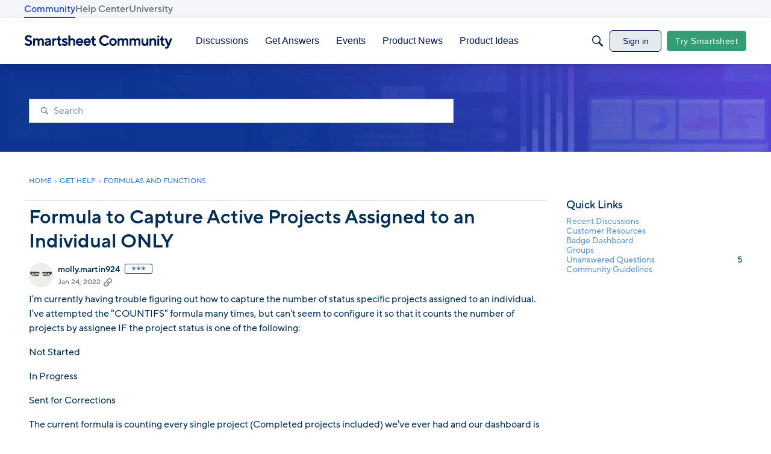

--- FILE ---
content_type: application/x-javascript
request_url: https://community.smartsheet.com/dist/v2/layouts/chunks/breadcrumbsStyles.BeRYdpQl.min.js
body_size: 437
content:
import{a1 as c,aj as p,aK as y,c_ as r,ek as x,el as k,em as H,aO as i,aN as C,en as o,aQ as l,eo as V}from"../entries/layouts.BkZoasaZ.min.js";import"../vendor/vendor/react-core.BgLhaSja.min.js";const z=c(()=>{const t=p(),e=y("breadcrumbs"),n=e("sizing",{minHeight:16}),a=e("link",{font:r.font({...t.fontSizeAndWeightVars("small"),color:x(t.links.colors.default),lineHeight:t.lineHeights.condensed,transform:"uppercase",textDecoration:t.links.linkDecorationType===k.ALWAYS?"underline":"none"})}),s=e("separator",{spacing:H(.2),font:r.font({})});return{sizing:n,link:a,separator:s}}),I=c(()=>{const t=p(),e=z(),n=C("breadcrumbs"),a=i.clickable.itemState(),s=n("link",{...o(),display:"inline-flex",...i.font(e.link.font),...a}),m=n({display:"flex",alignItems:"center",justifyContent:"flex-start",flexWrap:"wrap","& + div":{...i.margin({top:t.spacer.pageComponentCompact})}}),g=n("crumb",{...o(),display:"inline-flex",...i.font({...t.fontSizeAndWeightVars("small"),lineHeight:t.lineHeights.condensed}),overflow:"hidden"}),f=n("list",{display:"flex",alignItems:"center",flexDirection:"row",justifyContent:"flex-start",flexWrap:"wrap",minHeight:l(e.sizing.minHeight)}),d=n("separator",{...V(),marginTop:0,marginBottom:0,marginLeft:e.separator.spacing,marginRight:e.separator.spacing,...i.font(e.separator.font)}),b=n("separatorIcon",{display:"inline-flex",justifyContent:"center",alignItems:"center",fontFamily:"arial, sans-serif !important",width:"1ex",opacity:.5,position:"relative",color:"inherit"}),u=n("breadcrumb",{display:"inline-flex",lineHeight:1,minHeight:l(e.sizing.minHeight)}),h=n("current",{color:"inherit",opacity:1});return{root:m,list:f,separator:d,separatorIcon:b,breadcrumb:u,link:s,current:h,crumb:g}});export{I as b};


--- FILE ---
content_type: application/x-javascript
request_url: https://community.smartsheet.com/dist/v2/layouts/entries/addons/groups/common.m37RMsF5.min.js
body_size: 223
content:
const __vite__mapDeps=(i,m=__vite__mapDeps,d=(m.f||(m.f=["../../../chunks/addons/openapi-embed/layouts._xHqySZ2.css"])))=>i.map(i=>d[i]);
import{j as s}from"../../../vendor/vendor/react-core.BgLhaSja.min.js";import{S as o,_ as t,o as i,h as p,C as n,t as r,P as u,a as c,I as l,r as m,b as _}from"../../layouts.BkZoasaZ.min.js";import{P as d}from"../../../chunks/addons/dashboard/PlacesSearchTypeFilter.B9D7s3_E.min.js";const f=new o("event",()=>t(()=>import("../../../chunks/addons/groups/EventSearchDomain.loadable.BnETZyeJ.min.js"),__vite__mapDeps([0]),import.meta.url));i(()=>{p("events.view")&&n.addDomain(f),d.addSearchTypes({label:r("Groups"),values:["group"]}),u.addSubType({label:r("Groups"),icon:s.jsx(l,{icon:"search-groups"}),type:c})});m(()=>({name:r("Groups Menu",r("Groups")),url:"/groups",id:"buildin-groups",children:[]}));_("categoryevent",{getDescription:()=>"new or updated events",getDefaultPreferences:a=>{const{CategoryEvent:e}=a??{};return{"preferences.popup.categoryevent":(e==null?void 0:e.popup)??!1,"preferences.email.categoryevent":(e==null?void 0:e.email)??!1}}});


--- FILE ---
content_type: application/x-javascript
request_url: https://community.smartsheet.com/dist/v2/layouts/chunks/NewPostMenu.VZhpn5zW.min.js
body_size: 8521
content:
const __vite__mapDeps=(i,m=__vite__mapDeps,d=(m.f||(m.f=["./addons/openapi-embed/layouts._xHqySZ2.css"])))=>i.map(i=>d[i]);
import{a1 as ge,aK as Ke,c_ as F,aj as Ue,f2 as He,ak as G,aO as U,f3 as Ve,aQ as H,dn as We,f4 as Xe,c3 as qe,bM as ze,a9 as Ye,t as se,bP as Qe,dK as Ge,f5 as Je,N as Ze,br as be,c6 as et,f6 as tt,bJ as nt,H as rt,_ as ot,bd as at,ch as st,i as it,ei as ut}from"../entries/layouts.BkZoasaZ.min.js";import{i as $,r as l,G as lt,j as D,l as J,R as we}from"../vendor/vendor/react-core.BgLhaSja.min.js";import{u as me,a as X,g as V,b as dt,c as ct,m as ie,D as ft,d as pt,e as vt,i as bt,h as _,l as mt,o as ht,j as gt,k as wt,f as xt,n as yt}from"../vendor/reach-utils-owner-document.esm.DKd2QacM.min.js";import{g as Et}from"./vendor/lodash.CM-NTfHi.min.js";import{A as Dt}from"./AiFAB.CwEp6pRi.min.js";const It=ge(()=>{const e=Ke("newPostMenu"),t=e("button",{border:F.border({radius:24,width:0}),font:F.font({size:16,weight:700})}),n=e("fab",{size:56,spacing:F.spacing({top:24}),opacity:{open:1,close:0},degree:{open:-135,close:0},iconsOnly:!1,position:{bottom:40,right:24}}),o=e("fabItem",{opacity:{open:1,close:0},transformY:{open:0,close:100}}),s=e("fabAction",{border:F.border({radius:n.iconsOnly?"50%":21.5,width:0}),spacing:F.spacing({horizontal:n.iconsOnly?9:18}),size:{height:44,width:n.iconsOnly?44:void 0}}),a=e("fabMenu",{display:{open:"block",close:"none"},opacity:{open:1,close:0}});return{button:t,fabItem:o,fabAction:s,fab:n,fabMenu:a}}),xe=ge(e=>{var p,b;const t=It(),n=Ue(),o=He(),s=$({display:"flex",flexDirection:"column",...U.box({...F.box({borderType:e==null?void 0:e.borderType})}),backgroundColor:(p=e==null?void 0:e.outerBackground)!=null&&p.color?G.colorOut((b=e==null?void 0:e.outerBackground)==null?void 0:b.color):void 0},"label:NewPostMenuDropdown-styles-container"),a={...U.border(t.button.border),...Ve().dropDown()},u=m=>{var f;return $({"&&":{minWidth:((f=o.primary.sizing)==null?void 0:f.minWidth)??H(148),maxWidth:"fit-content",height:H(48),...a,borderRadius:m?H(m):void 0,"&:not([disabled]):focus-visible, &:not([disabled]):focus, &:not([disabled]):hover, &:not([disabled]):active":{...a,borderRadius:m?H(m):void 0}}},"label:NewPostMenuDropdown-styles-button")},d=$({"&:not(:first-child)":{marginTop:16}},"label:NewPostMenuDropdown-styles-separateButton"),v=$({display:"flex",justifyContent:"space-around",alignItems:"center",width:"100%","& svg":{margin:0,color:G.colorOut(t.button.font.color)}},"label:NewPostMenuDropdown-styles-buttonContents"),h=$({display:"flex",marginRight:H(4)},"label:NewPostMenuDropdown-styles-buttonIcon"),g=$({...U.font(t.button.font)},"label:NewPostMenuDropdown-styles-buttonLabel"),x=$({...U.padding({vertical:n.gutter.half}),...U.margin({top:4}),"&[data-reach-menu-list]":{outline:"none"},"& [data-reach-menu-item][data-selected]":{backgroundColor:G.colorOut(n.states.hover.highlight),color:n.states.hover.contrast?G.colorOut(n.states.hover.contrast):void 0}},"label:NewPostMenuDropdown-styles-buttonDropdownContents");return{container:s,separateButton:d,button:u,buttonContents:v,buttonIcon:h,buttonLabel:g,buttonDropdownContents:x}});var oe,he;function Ct(){if(he)return oe;he=1;var e=["input","select","textarea","a[href]","button","[tabindex]","audio[controls]","video[controls]",'[contenteditable]:not([contenteditable="false"])'],t=e.join(","),n=typeof Element>"u"?function(){}:Element.prototype.matches||Element.prototype.msMatchesSelector||Element.prototype.webkitMatchesSelector;function o(r,c){c=c||{};var E=[],C=[],k=r.querySelectorAll(t);c.includeContainer&&n.call(r,t)&&(k=Array.prototype.slice.apply(k),k.unshift(r));var M,R,L;for(M=0;M<k.length;M++)R=k[M],s(R)&&(L=h(R),L===0?E.push(R):C.push({documentOrder:M,tabIndex:L,node:R}));var j=C.sort(g).map(function(z){return z.node}).concat(E);return j}o.isTabbable=a,o.isFocusable=v;function s(r){return!(!u(r)||f(r)||h(r)<0)}function a(r){if(!r)throw new Error("No node provided");return n.call(r,t)===!1?!1:s(r)}function u(r){return!(r.disabled||b(r)||i(r))}var d=e.concat("iframe").join(",");function v(r){if(!r)throw new Error("No node provided");return n.call(r,d)===!1?!1:u(r)}function h(r){var c=parseInt(r.getAttribute("tabindex"),10);return isNaN(c)?x(r)?0:r.tabIndex:c}function g(r,c){return r.tabIndex===c.tabIndex?r.documentOrder-c.documentOrder:r.tabIndex-c.tabIndex}function x(r){return r.contentEditable==="true"}function p(r){return r.tagName==="INPUT"}function b(r){return p(r)&&r.type==="hidden"}function m(r){return p(r)&&r.type==="radio"}function f(r){return m(r)&&!y(r)}function w(r){for(var c=0;c<r.length;c++)if(r[c].checked)return r[c]}function y(r){if(!r.name)return!0;var c=r.ownerDocument.querySelectorAll('input[type="radio"][name="'+r.name+'"]'),E=w(c);return!E||E===r}function i(r){return r.offsetParent===null||getComputedStyle(r).visibility==="hidden"}return oe=o,oe}var Mt=Ct();const S=Et(Mt);function Tt(e,t){if(e==null)return{};var n={},o=Object.keys(e),s,a;for(a=0;a<o.length;a++)s=o[a],!(t.indexOf(s)>=0)&&(n[s]=e[s]);return n}function K(){return K=Object.assign||function(e){for(var t=1;t<arguments.length;t++){var n=arguments[t];for(var o in n)Object.prototype.hasOwnProperty.call(n,o)&&(e[o]=n[o])}return e},K.apply(this,arguments)}var Pt=["as","targetRef","position","unstable_observableRefs"],_t=l.forwardRef(function(t,n){return l.createElement(We,null,l.createElement(kt,K({ref:n},t)))}),kt=l.forwardRef(function(t,n){var o=t.as,s=o===void 0?"div":o,a=t.targetRef,u=t.position,d=u===void 0?St:u,v=t.unstable_observableRefs,h=v===void 0?[]:v,g=Tt(t,Pt),x=l.useRef(null),p=me(x,{observe:!g.hidden}),b=me(a,{observe:!g.hidden}),m=X(x,n);return Ot(a,x),l.createElement(s,K({"data-reach-popover":"",ref:m},g,{style:K({position:"absolute"},Rt.apply(void 0,[d,b,p].concat(h)),g.style)}))});function Rt(e,t,n){for(var o=arguments.length,s=new Array(o>3?o-3:0),a=3;a<o;a++)s[a-3]=arguments[a];return n?e.apply(void 0,[t,n].concat(s.map(function(u){return u.current}))):{visibility:"hidden"}}function Nt(e,t,n){return{top:n?e.top-t.height+window.pageYOffset+"px":e.top+e.height+window.pageYOffset+"px"}}var St=function(t,n){if(!t||!n)return{};var o=Lt(t,n),s=o.directionRight,a=o.directionUp;return K({left:s?t.right-n.width+window.pageXOffset+"px":t.left+window.pageXOffset+"px"},Nt(t,n,a))};function Lt(e,t,n,o){n===void 0&&(n=0),o===void 0&&(o=0);var s={top:e.top-t.height<0,right:window.innerWidth<e.left+t.width-n,bottom:window.innerHeight<e.bottom+t.height-o,left:e.left+e.width-t.width<0},a=s.right&&!s.left,u=s.left&&!s.right,d=s.bottom&&!s.top,v=s.top&&!s.bottom;return{directionRight:a,directionLeft:u,directionUp:d,directionDown:v}}function Ot(e,t){var n=V(e.current);function o(i){i.key==="Tab"&&t.current&&S(t.current).length===0||(i.key==="Tab"&&i.shiftKey?h(i)?g(i):x(i)?p(i):m(i)&&w():i.key==="Tab"&&(a()?u(i):d()?v(i):b(i)&&w()))}l.useEffect(function(){return n.addEventListener("keydown",o),function(){n.removeEventListener("keydown",o)}},[]);function s(){var i=S(n),r=i&&e.current?i.indexOf(e.current):-1,c=i&&i[r+1];return t.current&&t.current.contains(c||null)?!1:c}function a(){return e.current?e.current===n.activeElement:!1}function u(i){var r=t.current&&S(t.current);r&&r[0]&&(i.preventDefault(),r[0].focus())}function d(){var i=t.current?t.current.contains(n.activeElement||null):!1;if(i){var r=t.current&&S(t.current);return!!(r&&r[r.length-1]===n.activeElement)}return!1}function v(i){var r=s();r&&(i.preventDefault(),r.focus())}function h(i){if(i.shiftKey){var r=s();return i.target===r}}function g(i){var r=t.current&&S(t.current),c=r&&r[r.length-1];c&&(i.preventDefault(),c.focus())}function x(i){var r=t.current&&S(t.current);return r?r.length===0?!1:i.target===r[0]:!1}function p(i){var r;i.preventDefault(),(r=e.current)==null||r.focus()}function b(i){var r=t.current?S(n).filter(function(c){return!t.current.contains(c)}):null;return r?i.target===r[r.length-1]:!1}function m(i){return i.target===S(n)[0]}var f=[];function w(){var i=t.current&&S(t.current);i&&(i.forEach(function(r){f.push([r,r.tabIndex]),r.tabIndex=-1}),n.addEventListener("focusin",y))}function y(){n.removeEventListener("focusin",y),f.forEach(function(i){var r=i[0],c=i[1];r.tabIndex=c})}}function Z(e){return"which"in e?e.which===3:"button"in e?e.button===2:!1}function ae(e){var t=l.useRef(null);return l.useEffect(function(){t.current=e},[e]),t.current}function te(e,t){if(e==null)return{};var n={},o=Object.keys(e),s,a;for(a=0;a<o.length;a++)s=o[a],!(t.indexOf(s)>=0)&&(n[s]=e[s]);return n}function T(){return T=Object.assign||function(e){for(var t=1;t<arguments.length;t++){var n=arguments[t];for(var o in n)Object.prototype.hasOwnProperty.call(n,o)&&(e[o]=n[o])}return e},T.apply(this,arguments)}var At=["onKeyDown","onMouseDown","id","ref"],jt=["index","isLink","onClick","onDragStart","onMouseDown","onMouseEnter","onMouseLeave","onMouseMove","onMouseUp","onSelect","disabled","onFocus","valueText","ref"],$t=["id","onKeyDown","ref"],Bt=["onBlur","portal","position","ref"],ye="CLEAR_SELECTION_INDEX",de="CLICK_MENU_ITEM",W="CLOSE_MENU",Ft="OPEN_MENU_AT_FIRST_ITEM",ue="OPEN_MENU_AT_INDEX",Ee="OPEN_MENU_CLEARED",le="SEARCH_FOR_ITEM",A="SELECT_ITEM_AT_INDEX",De="SET_BUTTON_ID",ne=pt("DropdownDescendantContext"),ce=vt("DropdownContext",{}),Kt={triggerId:null,isExpanded:!1,typeaheadQuery:"",selectionIndex:-1},Ut=function(t){var n=t.id,o=t.children,s=l.useRef(null),a=l.useRef(null),u=l.useRef(null),d=dt(),v=d[0],h=d[1],g=ct(n),x=n||ie("menu",g),p=ie("menu-button",x),b=l.useReducer(Yt,T({},Kt,{triggerId:p})),m=b[0],f=b[1],w=l.useRef(!1),y=l.useRef([]),i=l.useRef(!1),r=l.useRef({x:0,y:0}),c={dispatch:f,dropdownId:x,dropdownRef:a,mouseDownStartPosRef:r,popoverRef:u,readyToSelect:i,selectCallbacks:y,state:m,triggerClickedRef:w,triggerRef:s};return l.useEffect(function(){m.isExpanded?(window.__REACH_DISABLE_TOOLTIPS=!0,window.requestAnimationFrame(function(){ee(a.current)})):window.__REACH_DISABLE_TOOLTIPS=!1},[m.isExpanded]),l.createElement(ft,{context:ne,items:v,set:h},l.createElement(ce.Provider,{value:c},bt(o)?o({isExpanded:m.isExpanded,isOpen:m.isExpanded}):o))};function Ht(e){var t=e.onKeyDown,n=e.onMouseDown,o=e.id,s=e.ref,a=te(e,At),u=q(),d=u.dispatch,v=u.dropdownId,h=u.mouseDownStartPosRef,g=u.triggerClickedRef,x=u.triggerRef,p=u.state,b=p.triggerId,m=p.isExpanded,f=X(x,s),w=Ce(),y=l.useMemo(function(){return w.findIndex(function(c){return!c.disabled})},[w]);l.useEffect(function(){o!=null&&o!==b&&d({type:De,payload:o})},[b,d,o]);function i(c){switch(c.key){case"ArrowDown":case"ArrowUp":c.preventDefault(),d({type:ue,payload:{index:y}});break;case"Enter":case" ":d({type:ue,payload:{index:y}});break}}function r(c){Z(c.nativeEvent)||(h.current={x:c.clientX,y:c.clientY},m||(g.current=!0),d(m?{type:W}:{type:Ee}))}return{data:{isExpanded:m,controls:v},props:T({},a,{ref:f,id:b||void 0,onKeyDown:_(t,i),onMouseDown:_(n,r),type:"button"})}}function Vt(e){var t=e.index,n=e.isLink,o=n===void 0?!1:n,s=e.onClick,a=e.onDragStart,u=e.onMouseDown,d=e.onMouseEnter,v=e.onMouseLeave,h=e.onMouseMove,g=e.onMouseUp,x=e.onSelect,p=e.disabled,b=e.onFocus,m=e.valueText,f=e.ref,w=te(e,jt),y=q(),i=y.dispatch,r=y.dropdownRef,c=y.mouseDownStartPosRef,E=y.readyToSelect,C=y.selectCallbacks,k=y.triggerRef,M=y.state,R=M.selectionIndex,L=M.isExpanded,j=l.useRef(null),z=l.useState(m||""),re=z[0],Me=z[1],Te=l.useCallback(function(I){!m&&I!=null&&I.textContent&&Me(I.textContent)},[m]),Y=l.useRef(!1),fe=gt(j,null),pe=fe[0],Pe=fe[1],_e=l.useMemo(function(){return{element:pe,key:re,disabled:p,isLink:o}},[p,pe,o,re]),N=wt(_e,ne,t),Q=N===R&&!p,ke=X(f,Pe,Te);C.current[N]=x;function ve(){ee(k.current),x&&x(),i({type:de})}function Re(I){Z(I.nativeEvent)||o&&(p?I.preventDefault():ve())}function Ne(I){o&&I.preventDefault()}function Se(I){Z(I.nativeEvent)||(o?Y.current=!0:I.preventDefault())}function Le(I){var O=V(r.current);!Q&&N!=null&&!p&&(r!=null&&r.current&&r.current!==O.activeElement&&j.current!==O.activeElement&&r.current.focus(),i({type:A,payload:{index:N}}))}function Oe(I){i({type:ye})}function Ae(I){if(!E.current){var O=8,Be=Math.abs(I.clientX-c.current.x),Fe=Math.abs(I.clientY-c.current.y);(Be>O||Fe>O)&&(E.current=!0)}!Q&&N!=null&&!p&&i({type:A,payload:{index:N,dropdownRef:r}})}function je(){E.current=!0,!Q&&N!=null&&!p&&i({type:A,payload:{index:N}})}function $e(I){if(!Z(I.nativeEvent)){if(!E.current){E.current=!0;return}o?Y.current?Y.current=!1:j.current&&j.current.click():p||ve()}}return l.useEffect(function(){if(L){var I=window.setTimeout(function(){E.current=!0},400);return function(){window.clearTimeout(I)}}else E.current=!1},[L,E]),l.useEffect(function(){var I=V(j.current);return I.addEventListener("mouseup",O),function(){I.removeEventListener("mouseup",O)};function O(){Y.current=!1}},[]),{data:{disabled:p},props:T({id:Ie(N),tabIndex:-1},w,{ref:ke,"data-disabled":p?"":void 0,"data-selected":Q?"":void 0,"data-valuetext":re,onClick:_(s,Re),onDragStart:_(a,Ne),onMouseDown:_(u,Se),onMouseEnter:_(d,Le),onMouseLeave:_(v,Oe),onMouseMove:_(h,Ae),onFocus:_(b,je),onMouseUp:_(g,$e)})}}function Wt(e){e.id;var t=e.onKeyDown,n=e.ref,o=te(e,$t),s=q(),a=s.dispatch,u=s.triggerRef,d=s.dropdownRef,v=s.selectCallbacks,h=s.dropdownId,g=s.state,x=g.isExpanded,p=g.triggerId,b=g.selectionIndex,m=g.typeaheadQuery,f=Ce(),w=X(d,n);l.useEffect(function(){var E=qt(f,m);m&&E!=null&&a({type:A,payload:{index:E,dropdownRef:d}});var C=window.setTimeout(function(){return m&&a({type:le,payload:""})},1e3);return function(){return window.clearTimeout(C)}},[a,f,m,d]);var y=ae(f.length),i=ae(f[b]),r=ae(b);l.useEffect(function(){b>f.length-1?a({type:A,payload:{index:f.length-1,dropdownRef:d}}):y!==f.length&&b>-1&&i&&r===b&&f[b]!==i&&a({type:A,payload:{index:f.findIndex(function(E){return E.key===(i==null?void 0:i.key)}),dropdownRef:d}})},[d,a,f,y,i,r,b]);var c=_(function(C){var k=C.key;if(x)switch(k){case"Enter":case" ":var M=f.find(function(L){return L.index===b});M&&!M.disabled&&(C.preventDefault(),M.isLink&&M.element?M.element.click():(ee(u.current),v.current[M.index]&&v.current[M.index](),a({type:de})));break;case"Escape":ee(u.current),a({type:W});break;case"Tab":C.preventDefault();break;default:if(ht(k)&&k.length===1){var R=m+k.toLowerCase();a({type:le,payload:R})}break}},mt(ne,{currentIndex:b,filter:function(C){return!C.disabled},callback:function(C){a({type:A,payload:{index:C,dropdownRef:d}})},key:"index"}));return{data:{activeDescendant:Ie(b)||void 0,triggerId:p},props:T({tabIndex:-1},o,{ref:w,id:h,onKeyDown:_(t,c)})}}function Xt(e){var t=e.onBlur,n=e.portal,o=n===void 0?!0:n,s=e.position,a=e.ref,u=te(e,Bt),d=q(),v=d.triggerRef,h=d.triggerClickedRef,g=d.dispatch,x=d.dropdownRef,p=d.popoverRef,b=d.state.isExpanded,m=X(p,a);return l.useEffect(function(){if(!b)return;var f=V(p.current);function w(y){h.current?h.current=!1:zt(p.current,y.target)||g({type:W})}return f.addEventListener("mousedown",w),function(){f.removeEventListener("mousedown",w)}},[h,v,g,x,p,b]),{data:{portal:o,position:s,targetRef:v,isExpanded:b},props:T({ref:m,hidden:!b,onBlur:_(t,function(f){f.currentTarget.contains(f.relatedTarget)||g({type:W})})},u)}}function qt(e,t){if(t===void 0&&(t=""),!t)return null;var n=e.find(function(o){var s,a,u;return o.disabled?!1:(s=o.element)==null||(a=s.dataset)==null||(u=a.valuetext)==null?void 0:u.toLowerCase().startsWith(t)});return n?e.indexOf(n):null}function Ie(e){var t=l.useContext(ce),n=t.dropdownId;return e!=null&&e>-1?ie("option-"+e,n):void 0}function ee(e){e&&e.focus()}function zt(e,t){return!!(e&&e.contains(t))}function Yt(e,t){switch(t===void 0&&(t={}),t.type){case de:return T({},e,{isExpanded:!1,selectionIndex:-1});case W:return T({},e,{isExpanded:!1,selectionIndex:-1});case Ft:return T({},e,{isExpanded:!0,selectionIndex:0});case ue:return T({},e,{isExpanded:!0,selectionIndex:t.payload.index});case Ee:return T({},e,{isExpanded:!0,selectionIndex:-1});case A:{var n=t.payload.dropdownRef,o=n===void 0?{current:null}:n;if(t.payload.index>=0&&t.payload.index!==e.selectionIndex){if(o.current){var s=V(o.current);o.current!==(s==null?void 0:s.activeElement)&&o.current.focus()}return T({},e,{selectionIndex:t.payload.max!=null?Math.min(Math.max(t.payload.index,0),t.payload.max):Math.max(t.payload.index,0)})}return e}case ye:return T({},e,{selectionIndex:-1});case De:return T({},e,{triggerId:t.payload});case le:return typeof t.payload<"u"?T({},e,{typeaheadQuery:t.payload}):e;default:return e}}function q(){return l.useContext(ce)}function Ce(){return xt(ne)}function P(){return P=Object.assign||function(e){for(var t=1;t<arguments.length;t++){var n=arguments[t];for(var o in n)Object.prototype.hasOwnProperty.call(n,o)&&(e[o]=n[o])}return e},P.apply(this,arguments)}function B(e,t){if(e==null)return{};var n={},o=Object.keys(e),s,a;for(a=0;a<o.length;a++)s=o[a],!(t.indexOf(s)>=0)&&(n[s]=e[s]);return n}var Qt=["as","id","children"],Gt=["as"],Jt=["as"],Zt=["as"],en=["as","component","onSelect"],tn=["portal"],nn=["as"],rn=l.forwardRef(function(e,t){var n=e.as,o=n===void 0?l.Fragment:n,s=e.id,a=e.children,u=B(e,Qt),d=l.useMemo(function(){try{return lt.isFragment(l.createElement(o,null))}catch{return!1}},[o]),v=d?{}:P({ref:t,id:s,"data-reach-menu":""},u);return l.createElement(o,v,l.createElement(Ut,{id:s,children:a}))}),on=l.forwardRef(function(e,t){var n=e.as,o=n===void 0?"button":n,s=B(e,Gt),a=Ht(P({},s,{ref:t})),u=a.data,d=u.isExpanded,v=u.controls,h=a.props;return l.createElement(o,P({"aria-expanded":d?!0:void 0,"aria-haspopup":!0,"aria-controls":v},h,{"data-reach-menu-button":""}))}),an=l.forwardRef(function(e,t){var n=e.as,o=n===void 0?"div":n,s=B(e,Jt),a=Vt(P({},s,{ref:t})),u=a.data.disabled,d=a.props;return l.createElement(o,P({role:"menuitem"},d,{"aria-disabled":u||void 0,"data-reach-menu-item":""}))}),sn=l.forwardRef(function(e,t){var n=e.as,o=n===void 0?"div":n,s=B(e,Zt),a=Wt(P({},s,{ref:t})),u=a.data,d=u.activeDescendant,v=u.triggerId,h=a.props;return l.createElement(o,P({"aria-activedescendant":d,"aria-labelledby":v||void 0,role:"menu"},h,{"data-reach-menu-items":""}))}),un=l.forwardRef(function(e,t){var n=e.as,o=n===void 0?"a":n;e.component;var s=e.onSelect,a=B(e,en);return l.createElement(an,P({},a,{ref:t,"data-reach-menu-link":"",as:o,isLink:!0,onSelect:s||yt}))}),ln=l.forwardRef(function(e,t){var n=e.portal,o=n===void 0?!0:n,s=B(e,tn);return l.createElement(dn,{portal:o},l.createElement(sn,P({},s,{ref:t,"data-reach-menu-list":""})))}),dn=l.forwardRef(function(e,t){var n=e.as,o=n===void 0?"div":n,s=B(e,nn),a=Xt(P({},s,{ref:t})),u=a.data,d=u.portal,v=u.targetRef,h=u.position,g=a.props,x={"data-reach-menu-popover":""};return d?l.createElement(_t,P({},g,x,{as:o,targetRef:v,position:h})):l.createElement(o,P({},g,x))});function cn(){var e=q(),t=e.state.isExpanded;return l.useMemo(function(){return{isExpanded:t}},[t])}const fn=we.forwardRef(function(t,n){const{isExpanded:o}=cn(),s=tt(o),a=xe.useAsHook(t.containerOptions),u=nt.useAsHook();return l.useLayoutEffect(()=>{!s&&o&&window.closeAllFlyouts&&window.closeAllFlyouts()},[o,s]),D.jsx(on,{ref:n,className:J(u.primary,a.button(t.borderRadius)),children:D.jsxs("div",{className:a.buttonContents,children:[D.jsx("div",{className:a.buttonIcon,style:{transform:o?"rotate(-135deg)":"rotate(0deg)",transition:"transform .25s"},children:t.children}),D.jsx("div",{className:a.buttonLabel,children:se("New Post")})]})})});function pn(e){const{title:t,items:n,borderRadius:o,containerOptions:s}=e,a=xe.useAsHook(s),u=l.useRef(null),d=l.useRef(null),v=Xe(),{height:h}=qe(u),g=!!e.titleType;l.useLayoutEffect(()=>{if(u.current&&g&&(h>0||e.forceDesktopOnly)){const f=e.disableDropdownItemsClick&&u.current.closest(".widgetSettingsPreview");f&&(f.style.minHeight="300px");const w=u.current.closest(".panelArea"),y=w==null?void 0:w.children;if(w&&y.length){const i=y[y.length-1],r=w.style.height?parseInt(w.style.height,10):w==null?void 0:w.clientHeight,c=i.style.height?parseInt(i.style.height,10):i==null?void 0:i.clientHeight,E=!!(i!=null&&i.querySelector(`.${u.current.className}`)),C=!E&&!!y[y.length-2].querySelector(`.${u.current.className}`);E?w.style.minHeight=`${r+180}px`:C&&c>0&&c<180&&(w.style.minHeight=`${r+180-c}px`)}}},[h]);const x=f=>{switch(f.key){case"Escape":d&&d.current&&(d.current.dispatchEvent(new Event("mousedown",{bubbles:!0})),d.current.focus());break}},p=n.length===1?[]:n.filter(f=>!f.asOwnButton),m=(n.length===1?n:n.filter(f=>f.asOwnButton)).map((f,w)=>D.jsx(ze,{buttonType:Ye.PRIMARY,className:J(a.button(o),a.separateButton),to:f.action,children:D.jsx("div",{className:a.buttonContents,children:D.jsx("div",{className:a.buttonLabel,children:se(f.label)})})},w));return D.jsxs(Qe,{children:[t&&D.jsx(Ge,{title:e.title,options:{alignment:s==null?void 0:s.headerAlignment}}),D.jsxs("div",{className:a.container,ref:u,children:[p.length?D.jsxs(rn,{children:[D.jsx(fn,{...e,ref:d,children:D.jsx(Je,{})}),D.jsx(Ze,{children:D.jsx(ln,{portal:!1,onKeyDown:x,className:J(be().contents,a.buttonDropdownContents),children:p.map((f,w)=>D.jsx(un,{as:"a",href:v.makeHref(f.action),className:J(be().action,{[et()]:e.disableDropdownItemsClick}),children:se(f.label)},w))})})]}):D.jsx(we.Fragment,{}),m]})]})}var vn=function(e){return e.LINK="link",e.BUTTON="button",e}({});const bn=rt({loadFunction:()=>ot(()=>import("./NewPostMenuFAB.loadable.8shehm-Z.min.js"),__vite__mapDeps([0]),import.meta.url),fallback:()=>null});function mn(e){const{postableDiscussionTypes:t,items:n,...o}=e,{hasPermission:s}=at(),a=!st().isFullWidth&&!e.forceDesktopOnly,u=t&&Array.isArray(t)?n.filter(x=>(t==null?void 0:t.findIndex(p=>x.id.includes(p)))>-1):n;if(!u||!u.length)return D.jsx(D.Fragment,{});const d=it("featureFlags.aiConversation.Enabled",!1),v=s("aiAssistedSearch.view"),h=d&&v,g=a?D.jsx(bn,{items:u}):D.jsxs(D.Fragment,{children:[D.jsx(pn,{items:u,...o}),h&&D.jsx(Dt,{})]});return D.jsx(ut,{children:g})}const En=Object.freeze(Object.defineProperty({__proto__:null,PostTypes:vn,default:mn},Symbol.toStringTag,{value:"Module"}));export{En as N,vn as P,It as n};


--- FILE ---
content_type: text/javascript; charset=utf-8
request_url: https://cdn.bizible.com/xdc.js?_biz_u=c05b2729bc854bd8b63a633974b78125&_biz_h=-1719904874&cdn_o=a&jsVer=4.25.11.25
body_size: 219
content:
(function () {
    BizTrackingA.XdcCallback({
        xdc: "c05b2729bc854bd8b63a633974b78125"
    });
})();
;
